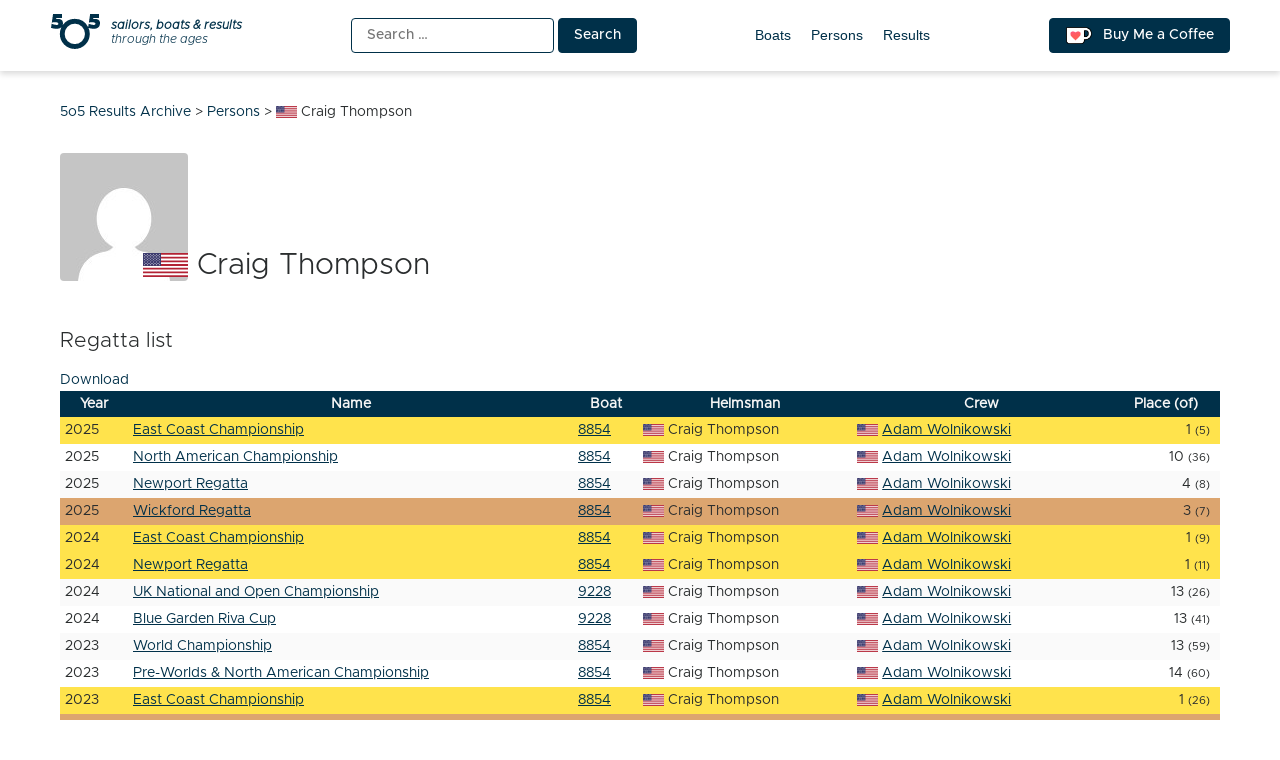

--- FILE ---
content_type: text/html; charset=UTF-8
request_url: https://5o5.iworks.pl/fleet-person/craig-thompson/
body_size: 9493
content:
<!doctype html>
<html lang="en-US" itemscope itemtype="https://schema.org/WebSite">
<head>
	<meta charset="UTF-8">
	<meta name="viewport" content="width=device-width, initial-scale=1">
	<link rel="profile" href="https://gmpg.org/xfn/11">
	
<!-- a4you (0.0.1) -->
<!-- Google tag (gtag.js) -->
<script async src="https://www.googletagmanager.com/gtag/js?id=G-8JBM6K8S68"></script>
<script>
window.dataLayer = window.dataLayer || [];
function gtag(){dataLayer.push(arguments);}
gtag('js', new Date());
gtag('config', 'G-8JBM6K8S68');
</script>
        <script>
        function add_google_fom() {
        var element =  document.getElementById('google-form');
        
        var para = document.createElement("iframe");


        para.setAttribute( 'src', 'https://docs.google.com/forms/d/e/1FAIpQLScRA6VKqiRSmhqHezZSFPGZjeo3ZkiKYHKq361XvP5bCgpkbA/viewform?embedded=true&hl=en&lr=lang_en&entry.198303767=USA&entry.162189295=Craig Thompson' );
        para.setAttribute( 'height', 1200 );
para.setAttribute( 'width', 640 );
para.setAttribute( 'frameborder', 0 );
para.setAttribute( 'marginheight', 0 );
para.setAttribute( 'marginwidth', 0 );


        var node = document.createTextNode("loading....");
        para.appendChild(node);

        element.appendChild(para);
        document.getElementById( 'google-form-button' ).remove();
    }
    </script>
        <script>
        function add_google_fom() {
        var element =  document.getElementById('google-form');
        
        var para = document.createElement("iframe");


        para.setAttribute( 'src', 'https://docs.google.com/forms/d/e/1FAIpQLScRA6VKqiRSmhqHezZSFPGZjeo3ZkiKYHKq361XvP5bCgpkbA/viewform?embedded=true&hl=en&lr=lang_en&entry.198303767=USA&entry.162189295=Craig Thompson' );
        para.setAttribute( 'height', 1200 );
para.setAttribute( 'width', 640 );
para.setAttribute( 'frameborder', 0 );
para.setAttribute( 'marginheight', 0 );
para.setAttribute( 'marginwidth', 0 );


        var node = document.createTextNode("loading....");
        para.appendChild(node);

        element.appendChild(para);
        document.getElementById( 'google-form-button' ).remove();
    }
    </script>

<!-- Simple SEO Improvements - 2.3.1 -->
<meta property="og:image" content="https://5o5.iworks.pl/wp-content/uploads/2022/01/int-5o5-archive-transparent.png">
<meta property="og:image:width" content="1024">
<meta property="og:image:height" content="1024">
<meta property="og:image:mime" content="image/png">
<meta property="fb:app_id" content="742592787622421">
<meta property="twitter:site" content="@int5o5Archive">
<meta name="description" content="Regatta listDownloadYearNameBoatHelmsmanCrewPlace (of)2025East Coast Championship8854Craig ThompsonAdam Wolnikowski1 (5)2025North American Championship8854Craig ThompsonAdam Wolnikowski10 (36)2025Newport Regatta8854Craig ThompsonAdam Wolnikowski4 (8)2025Wickford Regatta8854Craig ThompsonAdam Wolnikowski3 (7)2024East Coast Championship8854Craig ThompsonAdam Wolnikowski1 (9)2024Newport Regatta8854Craig ThompsonAdam Wolnikowski1 (11)2024UK National and Open Championship9228Craig ThompsonAdam Wolnikowski13 (26)2024Blue Garden Riva Cup9228Craig ThompsonAdam Wolnikowski13 (41)2023World Championship8854Craig ThompsonAdam Wolnikowski13 (59)2023Pre-Worlds &amp; North American Championship8854Craig ThompsonAdam Wolnikowski14 (60)2023East Coast [&hellip;]">
<script type="application/ld+json" id="simple-seo-improvements-json-ld">
{"@context":"https://schema.org","@graph":[{"@type":"BreadcrumbList","@id":"https://5o5.iworks.pl/#breadcrumb","itemListElement":[{"@type":"ListItem","position":1,"name":"Home Page","item":"https://5o5.iworks.pl"},{"@type":"ListItem","name":"Persons","item":"https://5o5.iworks.pl/fleet-persons/","position":2},{"@type":"ListItem","name":"Craig Thompson","position":3}]},{"@type":"Person","name":"Craig Thompson","nationality":"United States of America"}]}
</script>

<!-- /Simple SEO Improvements -->
        <script>
        function add_google_fom() {
        var element =  document.getElementById('google-form');
        
        var para = document.createElement("iframe");


        para.setAttribute( 'src', 'https://docs.google.com/forms/d/e/1FAIpQLScRA6VKqiRSmhqHezZSFPGZjeo3ZkiKYHKq361XvP5bCgpkbA/viewform?embedded=true&hl=en&lr=lang_en&entry.198303767=USA&entry.162189295=Craig Thompson' );
        para.setAttribute( 'height', 1200 );
para.setAttribute( 'width', 640 );
para.setAttribute( 'frameborder', 0 );
para.setAttribute( 'marginheight', 0 );
para.setAttribute( 'marginwidth', 0 );


        var node = document.createTextNode("loading....");
        para.appendChild(node);

        element.appendChild(para);
        document.getElementById( 'google-form-button' ).remove();
    }
    </script>
<title>Craig Thompson &#8211; 5o5 Results Archive</title>
<meta name='robots' content='max-image-preview:large' />
<link rel="alternate" type="application/rss+xml" title="5o5 Results Archive &raquo; Feed" href="https://5o5.iworks.pl/feed/" />
<link rel="alternate" type="application/rss+xml" title="5o5 Results Archive &raquo; Comments Feed" href="https://5o5.iworks.pl/comments/feed/" />
<link rel="alternate" title="oEmbed (JSON)" type="application/json+oembed" href="https://5o5.iworks.pl/wp-json/oembed/1.0/embed?url=https%3A%2F%2F5o5.iworks.pl%2Ffleet-person%2Fcraig-thompson%2F" />
<link rel="alternate" title="oEmbed (XML)" type="text/xml+oembed" href="https://5o5.iworks.pl/wp-json/oembed/1.0/embed?url=https%3A%2F%2F5o5.iworks.pl%2Ffleet-person%2Fcraig-thompson%2F&#038;format=xml" />
<style id='wp-img-auto-sizes-contain-inline-css'>
img:is([sizes=auto i],[sizes^="auto," i]){contain-intrinsic-size:3000px 1500px}
/*# sourceURL=wp-img-auto-sizes-contain-inline-css */
</style>
<link rel='stylesheet' id='menu-icons-extra-css' href='https://5o5.iworks.pl/wp-content/plugins/menu-icons/css/extra.min.css?ver=0.13.20' media='all' />
<style id='classic-theme-styles-inline-css'>
/*! This file is auto-generated */
.wp-block-button__link{color:#fff;background-color:#32373c;border-radius:9999px;box-shadow:none;text-decoration:none;padding:calc(.667em + 2px) calc(1.333em + 2px);font-size:1.125em}.wp-block-file__button{background:#32373c;color:#fff;text-decoration:none}
/*# sourceURL=/wp-includes/css/classic-themes.min.css */
</style>
<link rel='stylesheet' id='iworks_fleet_frontend-css' href='https://5o5.iworks.pl/wp-content/plugins/fleet/assets/styles/fleet.css?ver=2.6.0' media='all' />
<link rel='stylesheet' id='5o5-results-archive-css' href='https://5o5.iworks.pl/wp-content/themes/5o5-results-archive/style.css?ver=1.1.1.1760732039667' media='all' />

<!-- OG: 3.3.8 -->        <script>
        function add_google_fom() {
        var element =  document.getElementById('google-form');
        
        var para = document.createElement("iframe");


        para.setAttribute( 'src', 'https://docs.google.com/forms/d/e/1FAIpQLScRA6VKqiRSmhqHezZSFPGZjeo3ZkiKYHKq361XvP5bCgpkbA/viewform?embedded=true&hl=en&lr=lang_en&entry.198303767=USA&entry.162189295=Craig Thompson' );
        para.setAttribute( 'height', 1200 );
para.setAttribute( 'width', 640 );
para.setAttribute( 'frameborder', 0 );
para.setAttribute( 'marginheight', 0 );
para.setAttribute( 'marginwidth', 0 );


        var node = document.createTextNode("loading....");
        para.appendChild(node);

        element.appendChild(para);
        document.getElementById( 'google-form-button' ).remove();
    }
    </script>
        <script>
        function add_google_fom() {
        var element =  document.getElementById('google-form');
        
        var para = document.createElement("iframe");


        para.setAttribute( 'src', 'https://docs.google.com/forms/d/e/1FAIpQLScRA6VKqiRSmhqHezZSFPGZjeo3ZkiKYHKq361XvP5bCgpkbA/viewform?embedded=true&hl=en&lr=lang_en&entry.198303767=USA&entry.162189295=Craig Thompson' );
        para.setAttribute( 'height', 1200 );
para.setAttribute( 'width', 640 );
para.setAttribute( 'frameborder', 0 );
para.setAttribute( 'marginheight', 0 );
para.setAttribute( 'marginwidth', 0 );


        var node = document.createTextNode("loading....");
        para.appendChild(node);

        element.appendChild(para);
        document.getElementById( 'google-form-button' ).remove();
    }
    </script>

<meta property="og:image" content="https://gravatar.com/avatar/8bacf4b792ded873ae6346e39937783c?s=512&amp;d=mm&amp;r=g"><meta property="og:image:width" content="1024"><meta property="og:image:height" content="1024"><meta property="og:image:mime" content="image/png"><meta property="og:description" content="Craig Thompson"><meta property="og:type" content="article"><meta property="og:locale" content="en_US"><meta property="og:site_name" content="5o5 Results Archive"><meta property="og:title" content="Craig Thompson"><meta property="og:url" content="https://5o5.iworks.pl/fleet-person/craig-thompson/"><meta property="og:updated_time" content="2026-01-13T14:54:28+01:00">
<meta property="article:published_time" content="2026-01-13T13:54:28+00:00"><meta property="article:modified_time" content="2026-01-13T13:54:28+00:00">
<meta property="twitter:partner" content="ogwp"><meta property="twitter:card" content="summary_large_image"><meta property="twitter:image" content="https://5o5.iworks.pl/wp-content/uploads/2022/01/int-5o5-archive-white.png"><meta property="twitter:title" content="Craig Thompson"><meta property="twitter:description" content="Craig Thompson"><meta property="twitter:url" content="https://5o5.iworks.pl/fleet-person/craig-thompson/"><meta property="twitter:label1" content="Reading time"><meta property="twitter:data1" content="Less than a minute"><meta property="twitter:label1" content="Nation"><meta property="twitter:data1" content="USA">
<meta itemprop="image" content="https://5o5.iworks.pl/wp-content/uploads/2022/01/int-5o5-archive-white.png"><meta itemprop="name" content="Craig Thompson"><meta itemprop="description" content="Craig Thompson"><meta itemprop="datePublished" content="2026-01-13"><meta itemprop="dateModified" content="2026-01-13T13:54:28+00:00">

<!-- /OG -->

<link rel="https://api.w.org/" href="https://5o5.iworks.pl/wp-json/" /><link rel="canonical" href="https://5o5.iworks.pl/fleet-person/craig-thompson/" />
<link rel='shortlink' href='https://5o5.iworks.pl/?p=605409' />
<style id="frontend-inline-css">body.logged-in .boat_id .no-boat { background-color: #ffd700; }</style>
    <style>
#google-form { text-align: center; }
#google-form iframe { margin: 0 auto; width: 100% }
</style>

		<link rel="search" type="application/opensearchdescription+xml" title="5o5 Results Archive" href="https://5o5.iworks.pl/opensearch.xml" />
		<link rel="sitemap" type="application/xml" title="Sitemap" href="/wp-sitemap.xml" />
<link rel="icon" href="https://5o5.iworks.pl/wp-content/themes/5o5-results-archive/assets/images/icons/favicon/apple-icon.png" sizes="32x32" />
<link rel="icon" href="https://5o5.iworks.pl/wp-content/themes/5o5-results-archive/assets/images/icons/favicon/apple-icon.png" sizes="192x192" />
<link rel="apple-touch-icon" href="https://5o5.iworks.pl/wp-content/themes/5o5-results-archive/assets/images/icons/favicon/apple-icon.png" />
<meta name="msapplication-TileImage" content="https://5o5.iworks.pl/wp-content/themes/5o5-results-archive/assets/images/icons/favicon/apple-icon.png" />
<!-- iWorks PWA 1.7.8 -->
<link rel="manifest" href="/manifest.json">
<link rel="prefetch" href="/manifest.json">
<meta name="theme-color" content="#003049">
<meta name="msapplication-config" content="/ieconfig.xml">
<meta name="application-name" content="5O5 Results Archive">
<meta name="msapplication-tooltip" content="Sailors, boats &amp; results through the ages. One place with all-time 5O5 class results.">
<meta name="msapplication-starturl" content="https://5o5.iworks.pl">
<meta name="msapplication-navbutton-color" content="#003049">
<meta name="msapplication-TileImage" content="/wp-content/uploads/2022/01/int-5o5-archive-white.png">
<meta name="msapplication-TileColor" content="#003049">
<meta name="msapplication-square310x310logo" content="/wp-content/uploads/pwa/icon-pwa-310.png?v=66655">
<meta name="msapplication-square150x150logo" content="/wp-content/uploads/pwa/icon-pwa-150.png?v=66655">
<meta name="msapplication-square70x70logo" content="/wp-content/uploads/pwa/icon-pwa-70.png?v=66655">
<meta name="mobile-web-app-capable" content="yes">
<meta name="apple-mobile-web-app-title" content="5O5 Results">
<meta name="apple-mobile-web-app-status-bar-style" content="default">
<link rel="apple-touch-icon" href="/wp-content/uploads/pwa/apple-touch-icon-180.png?v=1643107911">
<link rel="apple-touch-icon" sizes="167x167" href="/wp-content/uploads/pwa/apple-touch-icon-167.png?v=1643107911">
<link rel="apple-touch-icon" sizes="152x152" href="/wp-content/uploads/pwa/apple-touch-icon-152.png?v=1643107911">
<link rel="apple-touch-icon" sizes="120x120" href="/wp-content/uploads/pwa/apple-touch-icon-120.png?v=1643107911">
<link rel="apple-touch-icon" sizes="114x114" href="/wp-content/uploads/pwa/apple-touch-icon-114.png?v=1643107911">
<link rel="apple-touch-icon" sizes="76x76" href="/wp-content/uploads/pwa/apple-touch-icon-76.png?v=1643107911">
<link rel="apple-touch-icon" sizes="72x72" href="/wp-content/uploads/pwa/apple-touch-icon-72.png?v=1643107911">
<link rel="apple-touch-icon" sizes="57x57" href="/wp-content/uploads/pwa/apple-touch-icon-57.png?v=1643107911">
<meta name="format-detection" content="telephone=no" />
<style id='global-styles-inline-css'>
:root{--wp--preset--aspect-ratio--square: 1;--wp--preset--aspect-ratio--4-3: 4/3;--wp--preset--aspect-ratio--3-4: 3/4;--wp--preset--aspect-ratio--3-2: 3/2;--wp--preset--aspect-ratio--2-3: 2/3;--wp--preset--aspect-ratio--16-9: 16/9;--wp--preset--aspect-ratio--9-16: 9/16;--wp--preset--color--black: #000000;--wp--preset--color--cyan-bluish-gray: #abb8c3;--wp--preset--color--white: #ffffff;--wp--preset--color--pale-pink: #f78da7;--wp--preset--color--vivid-red: #cf2e2e;--wp--preset--color--luminous-vivid-orange: #ff6900;--wp--preset--color--luminous-vivid-amber: #fcb900;--wp--preset--color--light-green-cyan: #7bdcb5;--wp--preset--color--vivid-green-cyan: #00d084;--wp--preset--color--pale-cyan-blue: #8ed1fc;--wp--preset--color--vivid-cyan-blue: #0693e3;--wp--preset--color--vivid-purple: #9b51e0;--wp--preset--gradient--vivid-cyan-blue-to-vivid-purple: linear-gradient(135deg,rgb(6,147,227) 0%,rgb(155,81,224) 100%);--wp--preset--gradient--light-green-cyan-to-vivid-green-cyan: linear-gradient(135deg,rgb(122,220,180) 0%,rgb(0,208,130) 100%);--wp--preset--gradient--luminous-vivid-amber-to-luminous-vivid-orange: linear-gradient(135deg,rgb(252,185,0) 0%,rgb(255,105,0) 100%);--wp--preset--gradient--luminous-vivid-orange-to-vivid-red: linear-gradient(135deg,rgb(255,105,0) 0%,rgb(207,46,46) 100%);--wp--preset--gradient--very-light-gray-to-cyan-bluish-gray: linear-gradient(135deg,rgb(238,238,238) 0%,rgb(169,184,195) 100%);--wp--preset--gradient--cool-to-warm-spectrum: linear-gradient(135deg,rgb(74,234,220) 0%,rgb(151,120,209) 20%,rgb(207,42,186) 40%,rgb(238,44,130) 60%,rgb(251,105,98) 80%,rgb(254,248,76) 100%);--wp--preset--gradient--blush-light-purple: linear-gradient(135deg,rgb(255,206,236) 0%,rgb(152,150,240) 100%);--wp--preset--gradient--blush-bordeaux: linear-gradient(135deg,rgb(254,205,165) 0%,rgb(254,45,45) 50%,rgb(107,0,62) 100%);--wp--preset--gradient--luminous-dusk: linear-gradient(135deg,rgb(255,203,112) 0%,rgb(199,81,192) 50%,rgb(65,88,208) 100%);--wp--preset--gradient--pale-ocean: linear-gradient(135deg,rgb(255,245,203) 0%,rgb(182,227,212) 50%,rgb(51,167,181) 100%);--wp--preset--gradient--electric-grass: linear-gradient(135deg,rgb(202,248,128) 0%,rgb(113,206,126) 100%);--wp--preset--gradient--midnight: linear-gradient(135deg,rgb(2,3,129) 0%,rgb(40,116,252) 100%);--wp--preset--font-size--small: 13px;--wp--preset--font-size--medium: 20px;--wp--preset--font-size--large: 36px;--wp--preset--font-size--x-large: 42px;--wp--preset--spacing--20: 0.44rem;--wp--preset--spacing--30: 0.67rem;--wp--preset--spacing--40: 1rem;--wp--preset--spacing--50: 1.5rem;--wp--preset--spacing--60: 2.25rem;--wp--preset--spacing--70: 3.38rem;--wp--preset--spacing--80: 5.06rem;--wp--preset--shadow--natural: 6px 6px 9px rgba(0, 0, 0, 0.2);--wp--preset--shadow--deep: 12px 12px 50px rgba(0, 0, 0, 0.4);--wp--preset--shadow--sharp: 6px 6px 0px rgba(0, 0, 0, 0.2);--wp--preset--shadow--outlined: 6px 6px 0px -3px rgb(255, 255, 255), 6px 6px rgb(0, 0, 0);--wp--preset--shadow--crisp: 6px 6px 0px rgb(0, 0, 0);}:where(.is-layout-flex){gap: 0.5em;}:where(.is-layout-grid){gap: 0.5em;}body .is-layout-flex{display: flex;}.is-layout-flex{flex-wrap: wrap;align-items: center;}.is-layout-flex > :is(*, div){margin: 0;}body .is-layout-grid{display: grid;}.is-layout-grid > :is(*, div){margin: 0;}:where(.wp-block-columns.is-layout-flex){gap: 2em;}:where(.wp-block-columns.is-layout-grid){gap: 2em;}:where(.wp-block-post-template.is-layout-flex){gap: 1.25em;}:where(.wp-block-post-template.is-layout-grid){gap: 1.25em;}.has-black-color{color: var(--wp--preset--color--black) !important;}.has-cyan-bluish-gray-color{color: var(--wp--preset--color--cyan-bluish-gray) !important;}.has-white-color{color: var(--wp--preset--color--white) !important;}.has-pale-pink-color{color: var(--wp--preset--color--pale-pink) !important;}.has-vivid-red-color{color: var(--wp--preset--color--vivid-red) !important;}.has-luminous-vivid-orange-color{color: var(--wp--preset--color--luminous-vivid-orange) !important;}.has-luminous-vivid-amber-color{color: var(--wp--preset--color--luminous-vivid-amber) !important;}.has-light-green-cyan-color{color: var(--wp--preset--color--light-green-cyan) !important;}.has-vivid-green-cyan-color{color: var(--wp--preset--color--vivid-green-cyan) !important;}.has-pale-cyan-blue-color{color: var(--wp--preset--color--pale-cyan-blue) !important;}.has-vivid-cyan-blue-color{color: var(--wp--preset--color--vivid-cyan-blue) !important;}.has-vivid-purple-color{color: var(--wp--preset--color--vivid-purple) !important;}.has-black-background-color{background-color: var(--wp--preset--color--black) !important;}.has-cyan-bluish-gray-background-color{background-color: var(--wp--preset--color--cyan-bluish-gray) !important;}.has-white-background-color{background-color: var(--wp--preset--color--white) !important;}.has-pale-pink-background-color{background-color: var(--wp--preset--color--pale-pink) !important;}.has-vivid-red-background-color{background-color: var(--wp--preset--color--vivid-red) !important;}.has-luminous-vivid-orange-background-color{background-color: var(--wp--preset--color--luminous-vivid-orange) !important;}.has-luminous-vivid-amber-background-color{background-color: var(--wp--preset--color--luminous-vivid-amber) !important;}.has-light-green-cyan-background-color{background-color: var(--wp--preset--color--light-green-cyan) !important;}.has-vivid-green-cyan-background-color{background-color: var(--wp--preset--color--vivid-green-cyan) !important;}.has-pale-cyan-blue-background-color{background-color: var(--wp--preset--color--pale-cyan-blue) !important;}.has-vivid-cyan-blue-background-color{background-color: var(--wp--preset--color--vivid-cyan-blue) !important;}.has-vivid-purple-background-color{background-color: var(--wp--preset--color--vivid-purple) !important;}.has-black-border-color{border-color: var(--wp--preset--color--black) !important;}.has-cyan-bluish-gray-border-color{border-color: var(--wp--preset--color--cyan-bluish-gray) !important;}.has-white-border-color{border-color: var(--wp--preset--color--white) !important;}.has-pale-pink-border-color{border-color: var(--wp--preset--color--pale-pink) !important;}.has-vivid-red-border-color{border-color: var(--wp--preset--color--vivid-red) !important;}.has-luminous-vivid-orange-border-color{border-color: var(--wp--preset--color--luminous-vivid-orange) !important;}.has-luminous-vivid-amber-border-color{border-color: var(--wp--preset--color--luminous-vivid-amber) !important;}.has-light-green-cyan-border-color{border-color: var(--wp--preset--color--light-green-cyan) !important;}.has-vivid-green-cyan-border-color{border-color: var(--wp--preset--color--vivid-green-cyan) !important;}.has-pale-cyan-blue-border-color{border-color: var(--wp--preset--color--pale-cyan-blue) !important;}.has-vivid-cyan-blue-border-color{border-color: var(--wp--preset--color--vivid-cyan-blue) !important;}.has-vivid-purple-border-color{border-color: var(--wp--preset--color--vivid-purple) !important;}.has-vivid-cyan-blue-to-vivid-purple-gradient-background{background: var(--wp--preset--gradient--vivid-cyan-blue-to-vivid-purple) !important;}.has-light-green-cyan-to-vivid-green-cyan-gradient-background{background: var(--wp--preset--gradient--light-green-cyan-to-vivid-green-cyan) !important;}.has-luminous-vivid-amber-to-luminous-vivid-orange-gradient-background{background: var(--wp--preset--gradient--luminous-vivid-amber-to-luminous-vivid-orange) !important;}.has-luminous-vivid-orange-to-vivid-red-gradient-background{background: var(--wp--preset--gradient--luminous-vivid-orange-to-vivid-red) !important;}.has-very-light-gray-to-cyan-bluish-gray-gradient-background{background: var(--wp--preset--gradient--very-light-gray-to-cyan-bluish-gray) !important;}.has-cool-to-warm-spectrum-gradient-background{background: var(--wp--preset--gradient--cool-to-warm-spectrum) !important;}.has-blush-light-purple-gradient-background{background: var(--wp--preset--gradient--blush-light-purple) !important;}.has-blush-bordeaux-gradient-background{background: var(--wp--preset--gradient--blush-bordeaux) !important;}.has-luminous-dusk-gradient-background{background: var(--wp--preset--gradient--luminous-dusk) !important;}.has-pale-ocean-gradient-background{background: var(--wp--preset--gradient--pale-ocean) !important;}.has-electric-grass-gradient-background{background: var(--wp--preset--gradient--electric-grass) !important;}.has-midnight-gradient-background{background: var(--wp--preset--gradient--midnight) !important;}.has-small-font-size{font-size: var(--wp--preset--font-size--small) !important;}.has-medium-font-size{font-size: var(--wp--preset--font-size--medium) !important;}.has-large-font-size{font-size: var(--wp--preset--font-size--large) !important;}.has-x-large-font-size{font-size: var(--wp--preset--font-size--x-large) !important;}
/*# sourceURL=global-styles-inline-css */
</style>
</head>

<body class="wp-singular iworks_fleet_person-template-default single single-iworks_fleet_person postid-605409 wp-theme-5o5-results-archive">
<div id="page" class="site">
	<a class="skip-link screen-reader-text" href="#primary">Skip to content</a>
<header id="masthead" class="site-header">
	<div class="site-header-one-container">
		<div class="site-header-one">
<p class="site-branding">
			<a href="https://5o5.iworks.pl/" rel="home"><span class="site-title">5o5 Results Archive</span>
<span class="site-description">
	<span>
		<strong>sailors, boats &amp; results</strong>
		<span>through the ages</span>
	</span>
</span>
			</a></p>
			<div class="search"><form role="search" method="get" class="search-form" action="https://5o5.iworks.pl/">
				<label>
					<span class="screen-reader-text">Search for:</span>
					<input type="search" class="search-field" placeholder="Search &hellip;" value="" name="s" />
				</label>
				<input type="submit" class="search-submit" value="Search" />
			</form></div>
			<nav id="site-navigation">
				<button class="menu-toggle" aria-controls="primary-menu" aria-expanded="false">Primary Menu</button>
				<div id="primary-menu">
<ul id="menu-main-menu" class="primary-menu"><li id="menu-item-10761" class="menu-item menu-item-type-post_type_archive menu-item-object-iworks_fleet_boat menu-item-10761"><a href="https://5o5.iworks.pl/fleet-boats/">Boats</a></li>
<li id="menu-item-10762" class="menu-item menu-item-type-post_type_archive menu-item-object-iworks_fleet_person menu-item-10762"><a href="https://5o5.iworks.pl/fleet-persons/">Persons</a></li>
<li id="menu-item-21554" class="menu-item menu-item-type-post_type_archive menu-item-object-iworks_fleet_result menu-item-21554"><a href="https://5o5.iworks.pl/results/">Results</a></li>
</ul>				</div>
			</nav>
			<a href="https://ko-fi.com/L4L54XNFS" title="Support me on ko-fi.com" class="button kofi-button" target="_blank"> <span class="kofitext">Buy Me a Coffee</span></a>
		</div>
	</div>
</header>

<div class="content-wrapper">
	<main id="primary" class="site-main">
		<div class="breadcrumbs" typeof="BreadcrumbList" vocab="https://schema.org/"><span property="itemListElement" typeof="ListItem"><a property="item" typeof="WebPage" title="Go to 5o5 Results Archive." href="https://5o5.iworks.pl" class="home" ><span property="name">5o5 Results Archive</span></a><meta property="position" content="1"></span> &gt; <span property="itemListElement" typeof="ListItem"><a property="item" typeof="WebPage" title="Go to Persons." href="https://5o5.iworks.pl/fleet-persons/" class="archive post-iworks_fleet_person-archive" ><span property="name">Persons</span></a><meta property="position" content="2"></span> &gt; <span property="itemListElement" typeof="ListItem"><span property="name" class="post post-iworks_fleet_person current-item"><span class="flag flag-usa">Craig Thompson</span></span><meta property="url" content="https://5o5.iworks.pl/fleet-person/craig-thompson/"><meta property="position" content="3"></span></div><article id="post-605409" class="post-605409 iworks_fleet_person type-iworks_fleet_person status-publish hentry">
	<header class="entry-header">
<h1 class="entry-title entry-title-gravatar"><img src="https://gravatar.com/avatar/8bacf4b792ded873ae6346e39937783c?s=128&d=mm&r=g" class="avatar avatar-128 photo" width="128" height="128" loading="lazy" decoding="async" /><span class="flag flag-usa">Craig Thompson</span></h1>	</header><!-- .entry-header -->
	<div class="entry-content">        <script>
        function add_google_fom() {
        var element =  document.getElementById('google-form');
        
        var para = document.createElement("iframe");


        para.setAttribute( 'src', 'https://docs.google.com/forms/d/e/1FAIpQLScRA6VKqiRSmhqHezZSFPGZjeo3ZkiKYHKq361XvP5bCgpkbA/viewform?embedded=true&hl=en&lr=lang_en&entry.198303767=USA&entry.162189295=Craig Thompson' );
        para.setAttribute( 'height', 1200 );
para.setAttribute( 'width', 640 );
para.setAttribute( 'frameborder', 0 );
para.setAttribute( 'marginheight', 0 );
para.setAttribute( 'marginwidth', 0 );


        var node = document.createTextNode("loading....");
        para.appendChild(node);

        element.appendChild(para);
        document.getElementById( 'google-form-button' ).remove();
    }
    </script>
<div class="iworks-fleet-regatta-list"><h2>Regatta list</h2><div class="fleet-results-get"><a href="/fleet-person/craig-thompson/?id=605409&type=person&fleet=download&format=csv&_wpnonce=3741ae1522" rel="alternate nofollow" class="fleet-results-csv">Download</a></div><table class="fleet-results"><thead><tr><th class="year">Year</th><th class="name">Name</th><th class="boat">Boat</th><th class="helmsman">Helmsman</th><th class="crew">Crew</th><th class="place">Place (of)</th></tr></thead><tbody><tr class="fleet-place-row fleet-place-1 fleet-place-medal" id="fleet-regatta-615421"><td class="year" title="19 September 2025 - 21 September 2025">2025</td><td class="name"><a href="https://5o5.iworks.pl/result/2025-09-east-coast-championship/">East Coast Championship</a></td><td class="boat"><a href="https://5o5.iworks.pl/fleet-boat/8854/">8854</a></td><td class="helmsman current"><span class="flag flag-usa">Craig Thompson</span></td><td class="crew"><a href="https://5o5.iworks.pl/fleet-person/adam-wolnikowski/"><span class="flag flag-usa">Adam Wolnikowski</span></a></td><td class="place">1 <small>(5)</small></td></tr><tr class="fleet-place-row fleet-place-10" id="fleet-regatta-615415"><td class="year" title="20 August 2025 - 24 August 2025">2025</td><td class="name"><a href="https://5o5.iworks.pl/result/2025-08-north-american-championship/">North American Championship</a></td><td class="boat"><a href="https://5o5.iworks.pl/fleet-boat/8854/">8854</a></td><td class="helmsman current"><span class="flag flag-usa">Craig Thompson</span></td><td class="crew"><a href="https://5o5.iworks.pl/fleet-person/adam-wolnikowski/"><span class="flag flag-usa">Adam Wolnikowski</span></a></td><td class="place">10 <small>(36)</small></td></tr><tr class="fleet-place-row fleet-place-4" id="fleet-regatta-615408"><td class="year" title="12 July 2025 - 13 July 2025">2025</td><td class="name"><a href="https://5o5.iworks.pl/result/2025-07-newport-regatta/">Newport Regatta</a></td><td class="boat"><a href="https://5o5.iworks.pl/fleet-boat/8854/">8854</a></td><td class="helmsman current"><span class="flag flag-usa">Craig Thompson</span></td><td class="crew"><a href="https://5o5.iworks.pl/fleet-person/adam-wolnikowski/"><span class="flag flag-usa">Adam Wolnikowski</span></a></td><td class="place">4 <small>(8)</small></td></tr><tr class="fleet-place-row fleet-place-3 fleet-place-medal" id="fleet-regatta-615396"><td class="year" title="7 June 2025 - 8 June 2025">2025</td><td class="name"><a href="https://5o5.iworks.pl/result/2025-06-wickford-regatta/">Wickford Regatta</a></td><td class="boat"><a href="https://5o5.iworks.pl/fleet-boat/8854/">8854</a></td><td class="helmsman current"><span class="flag flag-usa">Craig Thompson</span></td><td class="crew"><a href="https://5o5.iworks.pl/fleet-person/adam-wolnikowski/"><span class="flag flag-usa">Adam Wolnikowski</span></a></td><td class="place">3 <small>(7)</small></td></tr><tr class="fleet-place-row fleet-place-1 fleet-place-medal" id="fleet-regatta-615362"><td class="year" title="20 September 2024 - 22 September 2024">2024</td><td class="name"><a href="https://5o5.iworks.pl/result/2024-09-east-coast-championship/">East Coast Championship</a></td><td class="boat"><a href="https://5o5.iworks.pl/fleet-boat/8854/">8854</a></td><td class="helmsman current"><span class="flag flag-usa">Craig Thompson</span></td><td class="crew"><a href="https://5o5.iworks.pl/fleet-person/adam-wolnikowski/"><span class="flag flag-usa">Adam Wolnikowski</span></a></td><td class="place">1 <small>(9)</small></td></tr><tr class="fleet-place-row fleet-place-1 fleet-place-medal" id="fleet-regatta-615349"><td class="year" title="13 July 2024 - 13 July 2024">2024</td><td class="name"><a href="https://5o5.iworks.pl/result/2024-07-newport-regatta/">Newport Regatta</a></td><td class="boat"><a href="https://5o5.iworks.pl/fleet-boat/8854/">8854</a></td><td class="helmsman current"><span class="flag flag-usa">Craig Thompson</span></td><td class="crew"><a href="https://5o5.iworks.pl/fleet-person/adam-wolnikowski/"><span class="flag flag-usa">Adam Wolnikowski</span></a></td><td class="place">1 <small>(11)</small></td></tr><tr class="fleet-place-row fleet-place-13" id="fleet-regatta-615334"><td class="year" title="6 June 2024 - 9 June 2024">2024</td><td class="name"><a href="https://5o5.iworks.pl/result/2024-06-uk-national-and-open-championship/">UK National and Open Championship</a></td><td class="boat"><a href="https://5o5.iworks.pl/fleet-boat/9228/">9228</a></td><td class="helmsman current"><span class="flag flag-usa">Craig Thompson</span></td><td class="crew"><a href="https://5o5.iworks.pl/fleet-person/adam-wolnikowski/"><span class="flag flag-usa">Adam Wolnikowski</span></a></td><td class="place">13 <small>(26)</small></td></tr><tr class="fleet-place-row fleet-place-13" id="fleet-regatta-615333"><td class="year" title="30 May 2024 - 1 June 2024">2024</td><td class="name"><a href="https://5o5.iworks.pl/result/2024-05-blue-garden-riva-cup/">Blue Garden Riva Cup</a></td><td class="boat"><a href="https://5o5.iworks.pl/fleet-boat/9228/">9228</a></td><td class="helmsman current"><span class="flag flag-usa">Craig Thompson</span></td><td class="crew"><a href="https://5o5.iworks.pl/fleet-person/adam-wolnikowski/"><span class="flag flag-usa">Adam Wolnikowski</span></a></td><td class="place">13 <small>(41)</small></td></tr><tr class="fleet-place-row fleet-place-13" id="fleet-regatta-615309"><td class="year" title="24 September 2023 - 2 October 2023">2023</td><td class="name"><a href="https://5o5.iworks.pl/result/2023-09-world-championship/">World Championship</a></td><td class="boat"><a href="https://5o5.iworks.pl/fleet-boat/8854/">8854</a></td><td class="helmsman current"><span class="flag flag-usa">Craig Thompson</span></td><td class="crew"><a href="https://5o5.iworks.pl/fleet-person/adam-wolnikowski/"><span class="flag flag-usa">Adam Wolnikowski</span></a></td><td class="place">13 <small>(59)</small></td></tr><tr class="fleet-place-row fleet-place-14" id="fleet-regatta-615307"><td class="year" title="23 September 2023 - 24 September 2023">2023</td><td class="name"><a href="https://5o5.iworks.pl/result/2023-09-pre-worlds-north-american-championship/">Pre-Worlds &amp; North American Championship</a></td><td class="boat"><a href="https://5o5.iworks.pl/fleet-boat/8854/">8854</a></td><td class="helmsman current"><span class="flag flag-usa">Craig Thompson</span></td><td class="crew"><a href="https://5o5.iworks.pl/fleet-person/adam-wolnikowski/"><span class="flag flag-usa">Adam Wolnikowski</span></a></td><td class="place">14 <small>(60)</small></td></tr><tr class="fleet-place-row fleet-place-1 fleet-place-medal" id="fleet-regatta-615297"><td class="year" title="25 August 2023 - 27 August 2023">2023</td><td class="name"><a href="https://5o5.iworks.pl/result/2023-08-east-coast-championship/">East Coast Championship</a></td><td class="boat"><a href="https://5o5.iworks.pl/fleet-boat/8854/">8854</a></td><td class="helmsman current"><span class="flag flag-usa">Craig Thompson</span></td><td class="crew"><a href="https://5o5.iworks.pl/fleet-person/adam-wolnikowski/"><span class="flag flag-usa">Adam Wolnikowski</span></a></td><td class="place">1 <small>(26)</small></td></tr><tr class="fleet-place-row fleet-place-3 fleet-place-medal" id="fleet-regatta-615285"><td class="year" title="8 July 2023 - 9 July 2023">2023</td><td class="name"><a href="https://5o5.iworks.pl/result/2023-07-newport-regatta/">Newport Regatta</a></td><td class="boat"><a href="https://5o5.iworks.pl/fleet-boat/8854/">8854</a></td><td class="helmsman current"><span class="flag flag-usa">Craig Thompson</span></td><td class="crew"><a href="https://5o5.iworks.pl/fleet-person/adam-wolnikowski/"><span class="flag flag-usa">Adam Wolnikowski</span></a></td><td class="place">3 <small>(11)</small></td></tr><tr class="fleet-place-row fleet-place-1 fleet-place-medal" id="fleet-regatta-615275"><td class="year" title="2 June 2023 - 4 June 2023">2023</td><td class="name"><a href="https://5o5.iworks.pl/result/2023-06-wickford-regatta/">Wickford Regatta</a></td><td class="boat"><a href="https://5o5.iworks.pl/fleet-boat/8854/">8854</a></td><td class="helmsman current"><span class="flag flag-usa">Craig Thompson</span></td><td class="crew"><a href="https://5o5.iworks.pl/fleet-person/adam-wolnikowski/"><span class="flag flag-usa">Adam Wolnikowski</span></a></td><td class="place">1 <small>(14)</small></td></tr><tr class="fleet-place-row fleet-place-64" id="fleet-regatta-615229"><td class="year" title="5 August 2022 - 6 August 2022">2022</td><td class="name"><a href="https://5o5.iworks.pl/result/2022-08-pre-worlds/">Pre-Worlds</a></td><td class="boat"><a href="https://5o5.iworks.pl/fleet-boat/9228/">9228</a></td><td class="helmsman current"><span class="flag flag-usa">Craig Thompson</span></td><td class="crew"><a href="https://5o5.iworks.pl/fleet-person/paddy-lewis/"><span class="flag flag-gbr">Paddy Lewis</span></a></td><td class="place">64 <small>(70)</small></td></tr><tr class="fleet-place-row fleet-place-50" id="fleet-regatta-615228"><td class="year" title="3 August 2022 - 13 August 2022">2022</td><td class="name"><a href="https://5o5.iworks.pl/result/2022-08-world-championship/">World Championship</a></td><td class="boat"><a href="https://5o5.iworks.pl/fleet-boat/9228/">9228</a></td><td class="helmsman current"><span class="flag flag-usa">Craig Thompson</span></td><td class="crew"><a href="https://5o5.iworks.pl/fleet-person/paddy-lewis/"><span class="flag flag-gbr">Paddy Lewis</span></a></td><td class="place">50 <small>(76)</small></td></tr><tr class="fleet-place-row fleet-place-1 fleet-place-medal" id="fleet-regatta-615216"><td class="year" title="11 June 2022 - 12 June 2022">2022</td><td class="name"><a href="https://5o5.iworks.pl/result/2022-06-wickford-regatta/">Wickford Regatta</a></td><td class="boat"><a href="https://5o5.iworks.pl/fleet-boat/8854/">8854</a></td><td class="helmsman current"><span class="flag flag-usa">Craig Thompson</span></td><td class="crew"><a href="https://5o5.iworks.pl/fleet-person/michael-curtin/"><span class="flag flag-usa">Michael Curtin</span></a></td><td class="place">1 <small>(9)</small></td></tr><tr class="fleet-place-row fleet-place-5" id="fleet-regatta-615195"><td class="year" title="17 February 2022 - 20 February 2022">2022</td><td class="name"><a href="https://5o5.iworks.pl/result/2022-02-north-american-championship/">North American Championship</a></td><td class="boat"><a href="https://5o5.iworks.pl/fleet-boat/8854/">8854</a></td><td class="helmsman current"><span class="flag flag-usa">Craig Thompson</span></td><td class="crew"><a href="https://5o5.iworks.pl/fleet-person/jb-turney/"><span class="flag flag-usa">JB Turney</span></a></td><td class="place">5 <small>(33)</small></td></tr><tr class="fleet-place-row fleet-place-24" id="fleet-regatta-615194"><td class="year" title="12 February 2022 - 13 February 2022">2022</td><td class="name"><a href="https://5o5.iworks.pl/result/2022-02-midwinters/">Midwinters</a></td><td class="boat"><a href="https://5o5.iworks.pl/fleet-boat/8854/">8854</a></td><td class="helmsman current"><span class="flag flag-usa">Craig Thompson</span></td><td class="crew"><a href="https://5o5.iworks.pl/fleet-person/jb-turney/"><span class="flag flag-usa">JB Turney</span></a></td><td class="place">24 <small>(26)</small></td></tr><tr class="fleet-place-row fleet-place-21" id="fleet-regatta-615179"><td class="year" title="30 September 2021 - 3 October 2021">2021</td><td class="name"><a href="https://5o5.iworks.pl/result/2021-09-north-american-championship/">North American Championship</a></td><td class="boat"><a href="https://5o5.iworks.pl/fleet-boat/8854/">8854</a></td><td class="helmsman current"><span class="flag flag-usa">Craig Thompson</span></td><td class="crew"><a href="https://5o5.iworks.pl/fleet-person/michael-curtin/"><span class="flag flag-usa">Michael Curtin</span></a></td><td class="place">21 <small>(31)</small></td></tr><tr class="fleet-place-row fleet-place-13" id="fleet-regatta-615095"><td class="year" title="6 September 2019 - 8 September 2019">2019</td><td class="name"><a href="https://5o5.iworks.pl/result/2019-09-hayling-island/">Hayling Island</a></td><td class="boat"><a href="https://5o5.iworks.pl/fleet-boat/8854/">8854</a></td><td class="helmsman current"><span class="flag flag-usa">Craig Thompson</span></td><td class="crew"><a href="https://5o5.iworks.pl/fleet-person/paddy-lewis/"><span class="flag flag-gbr">Paddy Lewis</span></a></td><td class="place">13 <small>(28)</small></td></tr><tr class="fleet-place-row fleet-place-6" id="fleet-regatta-615060"><td class="year" title="7 June 2019 - 9 June 2019">2019</td><td class="name"><a href="https://5o5.iworks.pl/result/2019-06-exhibition-regatta-barcelona/">Exhibition Regatta Barcelona</a></td><td class="boat"><a href="https://5o5.iworks.pl/fleet-boat/8854/">8854</a></td><td class="helmsman current"><span class="flag flag-usa">Craig Thompson</span></td><td class="crew"><a href="https://5o5.iworks.pl/fleet-person/paddy-lewis/"><span class="flag flag-gbr">Paddy Lewis</span></a></td><td class="place">6 <small>(10)</small></td></tr><tr class="fleet-place-row fleet-place-23" id="fleet-regatta-615059"><td class="year" title="30 May 2019 - 1 June 2019">2019</td><td class="name"><a href="https://5o5.iworks.pl/result/2019-05-riva-cup/">Riva del Garda</a></td><td class="boat"><a href="https://5o5.iworks.pl/fleet-boat/8854/">8854</a></td><td class="helmsman current"><span class="flag flag-usa">Craig Thompson</span></td><td class="crew"><a href="https://5o5.iworks.pl/fleet-person/paddy-lewis/"><span class="flag flag-gbr">Paddy Lewis</span></a></td><td class="place">23 <small>(51)</small></td></tr><tr class="fleet-place-row fleet-place-5" id="fleet-regatta-615051"><td class="year" title="30 March 2019 - 31 March 2019">2019</td><td class="name"><a href="https://5o5.iworks.pl/result/2019-03-whitstable-open/">Whitstable Open</a></td><td class="boat"><a href="https://5o5.iworks.pl/fleet-boat/9158/">9158</a></td><td class="helmsman current"><span class="flag flag-usa">Craig Thompson</span></td><td class="crew"><a href="https://5o5.iworks.pl/fleet-person/paddy-lewis/"><span class="flag flag-gbr">Paddy Lewis</span></a></td><td class="place">5 <small>(7)</small></td></tr><tr class="fleet-place-row fleet-place-6" id="fleet-regatta-615020"><td class="year" title="8 August 2018 - 13 August 2018">2018</td><td class="name"><a href="https://5o5.iworks.pl/result/2018-08-north-american-championship/">North American Championship</a></td><td class="boat"><a href="https://5o5.iworks.pl/fleet-boat/8854/">8854</a></td><td class="helmsman current"><span class="flag flag-usa">Craig Thompson</span></td><td class="crew"><a href="https://5o5.iworks.pl/fleet-person/matthew-woodworth/"><span class="flag flag-usa">Matthew Woodworth</span></a></td><td class="place">6 <small>(24)</small></td></tr><tr class="fleet-place-row fleet-place-8" id="fleet-regatta-614969"><td class="year" title="27 July 2017 - 30 July 2017">2017</td><td class="name"><a href="https://5o5.iworks.pl/result/2017-07-uk-national-championship/">UK National Championship</a></td><td class="boat"><a href="https://5o5.iworks.pl/fleet-boat/8854/">8854</a></td><td class="helmsman current"><span class="flag flag-usa">Craig Thompson</span></td><td class="crew"><a href="https://5o5.iworks.pl/fleet-person/jeffrey-nelson/"><span class="flag flag-usa">Jeffrey Nelson</span></a></td><td class="place">8 <small>(29)</small></td></tr><tr class="fleet-place-row fleet-place-4" id="fleet-regatta-614959"><td class="year" title="14 June 2017 - 18 June 2017">2017</td><td class="name"><a href="https://5o5.iworks.pl/result/2017-06-north-american-championship/">North American Championship</a></td><td class="boat"><a href="https://5o5.iworks.pl/fleet-boat/8854/">8854</a></td><td class="helmsman current"><span class="flag flag-usa">Craig Thompson</span></td><td class="crew"><a href="https://5o5.iworks.pl/fleet-person/michael-curtin/"><span class="flag flag-usa">Michael Curtin</span></a></td><td class="place">4 <small>(25)</small></td></tr><tr class="fleet-place-row fleet-place-8" id="fleet-regatta-614934"><td class="year" title="7 October 2016 - 9 October 2016">2016</td><td class="name"><a href="https://5o5.iworks.pl/result/2016-10-heineken-high-performance-dinghy-open/">Heineken High Performance Dinghy Open</a></td><td class="boat"><a href="https://5o5.iworks.pl/fleet-boat/9108/">9108</a></td><td class="helmsman current"><span class="flag flag-usa">Craig Thompson</span></td><td class="crew"></td><td class="place">8 <small>(11)</small></td></tr><tr class="fleet-place-row fleet-place-8" id="fleet-regatta-614935"><td class="year" title="7 October 2016 - 9 October 2016">2016</td><td class="name"><a href="https://5o5.iworks.pl/result/2016-10-region-one-championship/">Region One Championship</a></td><td class="boat"><a href="https://5o5.iworks.pl/fleet-boat/9108/">9108</a></td><td class="helmsman current"><span class="flag flag-usa">Craig Thompson</span></td><td class="crew"></td><td class="place">8 <small>(11)</small></td></tr><tr class="fleet-place-row fleet-place-13" id="fleet-regatta-614900"><td class="year" title="2 June 2016 - 5 June 2016">2016</td><td class="name"><a href="https://5o5.iworks.pl/result/2016-06-north-american-championship/">North American Championship</a></td><td class="boat"><a href="https://5o5.iworks.pl/fleet-boat/8854/">8854</a></td><td class="helmsman current"><span class="flag flag-usa">Craig Thompson</span></td><td class="crew"><a href="https://5o5.iworks.pl/fleet-person/michael-curtin/"><span class="flag flag-usa">Michael Curtin</span></a></td><td class="place">13 <small>(49)</small></td></tr><tr class="fleet-place-row fleet-place-7" id="fleet-regatta-614882"><td class="year" title="25 February 2016 - 28 February 2016">2016</td><td class="name"><a href="https://5o5.iworks.pl/result/2016-02-florida-midwinter/">Florida Midwinter</a></td><td class="boat"><a href="https://5o5.iworks.pl/fleet-boat/8854/">8854</a></td><td class="helmsman current"><span class="flag flag-usa">Craig Thompson</span></td><td class="crew"><a href="https://5o5.iworks.pl/fleet-person/michael-curtin/"><span class="flag flag-usa">Michael Curtin</span></a></td><td class="place">7 <small>(12)</small></td></tr><tr class="fleet-place-row fleet-place-7" id="fleet-regatta-614872"><td class="year" title="10 October 2015 - 11 October 2015">2015</td><td class="name"><a href="https://5o5.iworks.pl/result/2015-10-heineken-high-performance-dinghy-open/">Heineken High Performance Dinghy Open</a></td><td class="boat"><a href="https://5o5.iworks.pl/fleet-boat/8854/">8854</a></td><td class="helmsman current"><span class="flag flag-usa">Craig Thompson</span></td><td class="crew"></td><td class="place">7 <small>(14)</small></td></tr><tr class="fleet-place-row fleet-place-1 fleet-place-medal" id="fleet-regatta-614857"><td class="year" title="21 August 2015 - 23 August 2015">2015</td><td class="name"><a href="https://5o5.iworks.pl/result/2015-08-east-coast-championship/">East Coast Championship</a></td><td class="boat"><a href="https://5o5.iworks.pl/fleet-boat/8854/">8854</a></td><td class="helmsman current"><span class="flag flag-usa">Craig Thompson</span></td><td class="crew"><a href="https://5o5.iworks.pl/fleet-person/michael-curtin/"><span class="flag flag-usa">Michael Curtin</span></a></td><td class="place">1 <small>(10)</small></td></tr><tr class="fleet-place-row fleet-place-16" id="fleet-regatta-614856"><td class="year" title="16 August 2015 - 20 August 2015">2015</td><td class="name"><a href="https://5o5.iworks.pl/result/2015-08-north-american-championship/">North American Championship</a></td><td class="boat"><a href="https://5o5.iworks.pl/fleet-boat/8854/">8854</a></td><td class="helmsman current"><span class="flag flag-usa">Craig Thompson</span></td><td class="crew"><a href="https://5o5.iworks.pl/fleet-person/carson-turowski/"><span class="flag flag-usa">Carson Turowski</span></a></td><td class="place">16 <small>(33)</small></td></tr><tr class="fleet-place-row fleet-place-4" id="fleet-regatta-614854"><td class="year" title="7 August 2015 - 9 August 2015">2015</td><td class="name"><a href="https://5o5.iworks.pl/result/2015-08-buzzards-bay-regatta/">Buzzards Bay Regatta</a></td><td class="boat"><a href="https://5o5.iworks.pl/fleet-boat/8854/">8854</a></td><td class="helmsman current"><span class="flag flag-usa">Craig Thompson</span></td><td class="crew"></td><td class="place">4 <small>(11)</small></td></tr><tr class="fleet-place-row fleet-place-2 fleet-place-medal" id="fleet-regatta-614837"><td class="year" title="5 June 2015 - 6 June 2015">2015</td><td class="name"><a href="https://5o5.iworks.pl/result/2015-06-wickford-regatta/">Wickford Regatta</a></td><td class="boat"><a href="https://5o5.iworks.pl/fleet-boat/8854/">8854</a></td><td class="helmsman current"><span class="flag flag-usa">Craig Thompson</span></td><td class="crew"><a href="https://5o5.iworks.pl/fleet-person/michael-curtin/"><span class="flag flag-usa">Michael Curtin</span></a></td><td class="place">2 <small>(11)</small></td></tr><tr class="fleet-place-row fleet-place-13" id="fleet-regatta-614806"><td class="year" title="11 October 2014 - 12 October 2014">2014</td><td class="name"><a href="https://5o5.iworks.pl/result/2014-10-heineken-high-performance-dinghy-open/">Heineken High Performance Dinghy Open</a></td><td class="boat"><a href="https://5o5.iworks.pl/fleet-boat/8854/">8854</a></td><td class="helmsman current"><span class="flag flag-usa">Craig Thompson</span></td><td class="crew"></td><td class="place">13 <small>(14)</small></td></tr><tr class="fleet-place-row fleet-place-5" id="fleet-regatta-614798"><td class="year" title="19 August 2014 - 21 August 2014">2014</td><td class="name"><a href="https://5o5.iworks.pl/result/2014-08-east-coast-championship/">East Coast Championship</a></td><td class="boat"><a href="https://5o5.iworks.pl/fleet-boat/8854/">8854</a></td><td class="helmsman current"><span class="flag flag-usa">Craig Thompson</span></td><td class="crew"><a href="https://5o5.iworks.pl/fleet-person/carson-turowski/"><span class="flag flag-usa">Carson Turowski</span></a></td><td class="place">5 <small>(32)</small></td></tr><tr class="fleet-place-row fleet-place-2 fleet-place-medal" id="fleet-regatta-614778"><td class="year" title="7 June 2014 - 8 June 2014">2014</td><td class="name"><a href="https://5o5.iworks.pl/result/2014-06-wickford-regatta/">Wickford Regatta</a></td><td class="boat"><a href="https://5o5.iworks.pl/fleet-boat/8854/">8854</a></td><td class="helmsman current"><span class="flag flag-usa">Craig Thompson</span></td><td class="crew"><a href="https://5o5.iworks.pl/fleet-person/michael-curtin/"><span class="flag flag-usa">Michael Curtin</span></a></td><td class="place">2 <small>(11)</small></td></tr><tr class="fleet-place-row fleet-place-6" id="fleet-regatta-614775"><td class="year" title="21 May 2014 - 25 May 2014">2014</td><td class="name"><a href="https://5o5.iworks.pl/result/2014-05-north-american-championship/">North American Championship</a></td><td class="boat"><a href="https://5o5.iworks.pl/fleet-boat/8854/">8854</a></td><td class="helmsman current"><span class="flag flag-usa">Craig Thompson</span></td><td class="crew"><a href="https://5o5.iworks.pl/fleet-person/matthew-woodworth/"><span class="flag flag-usa">Matthew Woodworth</span></a></td><td class="place">6 <small>(40)</small></td></tr><tr class="fleet-place-row fleet-place-7" id="fleet-regatta-614764"><td class="year" title="21 February 2014 - 23 February 2014">2014</td><td class="name"><a href="https://5o5.iworks.pl/result/2014-02-midwinter-championship/">Midwinter Championship</a></td><td class="boat"><a href="https://5o5.iworks.pl/fleet-boat/8854/">8854</a></td><td class="helmsman current"><span class="flag flag-usa">Craig Thompson</span></td><td class="crew"><a href="https://5o5.iworks.pl/fleet-person/matthew-woodworth/"><span class="flag flag-usa">Matthew Woodworth</span></a></td><td class="place">7 <small>(18)</small></td></tr><tr class="fleet-place-row fleet-place-1 fleet-place-medal" id="fleet-regatta-614754"><td class="year" title="12 October 2013 - 13 October 2013">2013</td><td class="name"><a href="https://5o5.iworks.pl/result/2013-10-heineken-high-performance-dinghy-open/">Heineken High Performance Dinghy Open</a></td><td class="boat"><a href="https://5o5.iworks.pl/fleet-boat/8854/">8854</a></td><td class="helmsman current"><span class="flag flag-usa">Craig Thompson</span></td><td class="crew"><a href="https://5o5.iworks.pl/fleet-person/matthew-woodworth/"><span class="flag flag-usa">Matthew Woodworth</span></a></td><td class="place">1 <small>(14)</small></td></tr><tr class="fleet-place-row fleet-place-9" id="fleet-regatta-614739"><td class="year" title="11 August 2013 - 11 August 2013">2013</td><td class="name"><a href="https://5o5.iworks.pl/result/2013-08-north-american-championship/">North American Championship</a></td><td class="boat"><a href="https://5o5.iworks.pl/fleet-boat/7346/">7346</a></td><td class="helmsman current"><span class="flag flag-usa">Craig Thompson</span></td><td class="crew"><a href="https://5o5.iworks.pl/fleet-person/michael-curtin/"><span class="flag flag-usa">Michael Curtin</span></a></td><td class="place">9 <small>(27)</small></td></tr><tr class="fleet-place-row fleet-place-4" id="fleet-regatta-614736"><td class="year" title="2 August 2013 - 4 August 2013">2013</td><td class="name"><a href="https://5o5.iworks.pl/result/2013-08-buzzards-bay-regatta/">Buzzards Bay Regatta</a></td><td class="boat"><a href="https://5o5.iworks.pl/fleet-boat/7346/">7346</a></td><td class="helmsman current"><span class="flag flag-usa">Craig Thompson</span></td><td class="crew"></td><td class="place">4 <small>(12)</small></td></tr><tr class="fleet-place-row fleet-place-1 fleet-place-medal" id="fleet-regatta-614719"><td class="year" title="18 May 2013 - 19 May 2013">2013</td><td class="name"><a href="https://5o5.iworks.pl/result/2013-05-wickford-regatta/">Wickford Regatta</a></td><td class="boat"><a href="https://5o5.iworks.pl/fleet-boat/7346/">7346</a></td><td class="helmsman current"><span class="flag flag-usa">Craig Thompson</span></td><td class="crew"><a href="https://5o5.iworks.pl/fleet-person/michael-curtin/"><span class="flag flag-usa">Michael Curtin</span></a></td><td class="place">1 <small>(9)</small></td></tr><tr class="fleet-place-row fleet-place-5" id="fleet-regatta-614704"><td class="year" title="20 October 2012 - 21 October 2012">2012</td><td class="name"><a href="https://5o5.iworks.pl/result/2012-10-plane-insane/">Plane Insane</a></td><td class="boat"><a href="https://5o5.iworks.pl/fleet-boat/7346/">7346</a></td><td class="helmsman current"><span class="flag flag-usa">Craig Thompson</span></td><td class="crew"><a href="https://5o5.iworks.pl/fleet-person/michael-curtin/"><span class="flag flag-usa">Michael Curtin</span></a></td><td class="place">5 <small>(14)</small></td></tr><tr class="fleet-place-row fleet-place-3 fleet-place-medal" id="fleet-regatta-614701"><td class="year" title="6 October 2012 - 7 October 2012">2012</td><td class="name"><a href="https://5o5.iworks.pl/result/2012-10-heineken-high-performance-dinghy-open/">Heineken High Performance Dinghy Open</a></td><td class="boat"><a href="https://5o5.iworks.pl/fleet-boat/7346/">7346</a></td><td class="helmsman current"><span class="flag flag-usa">Craig Thompson</span></td><td class="crew"></td><td class="place">3 <small>(16)</small></td></tr><tr class="fleet-place-row fleet-place-3 fleet-place-medal" id="fleet-regatta-614670"><td class="year" title="7 June 2012 - 10 June 2012">2012</td><td class="name"><a href="https://5o5.iworks.pl/result/2012-06-east-coast-championship/">East Coast Championship</a></td><td class="boat"><a href="https://5o5.iworks.pl/fleet-boat/8830/">8830</a></td><td class="helmsman current"><span class="flag flag-usa">Craig Thompson</span></td><td class="crew"><a href="https://5o5.iworks.pl/fleet-person/andrew-buttner/"><span class="flag flag-usa">Andrew Buttner</span></a></td><td class="place">3 <small>(21)</small></td></tr><tr class="fleet-place-row fleet-place-2 fleet-place-medal" id="fleet-regatta-614577"><td class="year" title="24 September 2010 - 26 September 2010">2010</td><td class="name"><a href="https://5o5.iworks.pl/result/2010-09-east-coast-championship/">East Coast Championship</a></td><td class="boat"><a href="https://5o5.iworks.pl/fleet-boat/7346/">7346</a></td><td class="helmsman current"><span class="flag flag-usa">Craig Thompson</span></td><td class="crew"><a href="https://5o5.iworks.pl/fleet-person/jb-turney/"><span class="flag flag-usa">JB Turney</span></a></td><td class="place">2 <small>(20)</small></td></tr><tr class="fleet-place-row fleet-place-10" id="fleet-regatta-614554"><td class="year" title="24 June 2010 - 27 June 2010">2010</td><td class="name"><a href="https://5o5.iworks.pl/result/2010-06-north-american-championship/">North American Championship</a></td><td class="boat"><a href="https://5o5.iworks.pl/fleet-boat/7346/">7346</a></td><td class="helmsman current"><span class="flag flag-usa">Craig Thompson</span></td><td class="crew">Ricky Turner</td><td class="place">10 <small>(23)</small></td></tr><tr class="fleet-place-row fleet-place-53" id="fleet-regatta-614503"><td class="year" title="23 August 2009 - 30 August 2009">2009</td><td class="name"><a href="https://5o5.iworks.pl/result/2009-08-world-championship/">World Championship</a></td><td class="boat"><a href="https://5o5.iworks.pl/fleet-boat/7346/">7346</a></td><td class="helmsman"><a href="https://5o5.iworks.pl/fleet-person/john-loe/"><span class="flag flag-usa">John Loe</span></a></td><td class="crew current"><span class="flag flag-usa">Craig Thompson</span></td><td class="place">53 <small>(98)</small></td></tr><tr class="fleet-place-row fleet-place-32" id="fleet-regatta-614491"><td class="year" title="6 July 2009 - 7 July 2009">2009</td><td class="name"><a href="https://5o5.iworks.pl/result/2009-07-east-coast-championship/">East Coast Championship</a></td><td class="boat"><a href="https://5o5.iworks.pl/fleet-boat/7346/">7346</a></td><td class="helmsman"><a href="https://5o5.iworks.pl/fleet-person/john-loe/"><span class="flag flag-usa">John Loe</span></a></td><td class="crew current"><span class="flag flag-usa">Craig Thompson</span></td><td class="place">32 <small>(20)</small></td></tr><tr class="fleet-place-row fleet-place-22" id="fleet-regatta-614438"><td class="year" title="17 July 2008 - 20 July 2008">2008</td><td class="name"><a href="https://5o5.iworks.pl/result/2008-07-north-american-championship/">North American Championship</a></td><td class="boat"><a href="https://5o5.iworks.pl/fleet-boat/7346/">7346</a></td><td class="helmsman"><a href="https://5o5.iworks.pl/fleet-person/evan-thompson/"><span class="flag flag-usa">Evan Thompson</span></a></td><td class="crew current"><span class="flag flag-usa">Craig Thompson</span></td><td class="place">22 <small>(30)</small></td></tr><tr class="fleet-place-row fleet-place-15" id="fleet-regatta-614401"><td class="year" title="16 October 2007 - 19 October 2007">2007</td><td class="name"><a href="https://5o5.iworks.pl/result/2007-10-north-american-championship/">North American Championship</a></td><td class="boat"><a href="https://5o5.iworks.pl/fleet-boat/6230/">6230</a></td><td class="helmsman current"><span class="flag flag-usa">Craig Thompson</span></td><td class="crew"><a href="https://5o5.iworks.pl/fleet-person/jb-turney/"><span class="flag flag-usa">JB Turney</span></a></td><td class="place">15 <small>(30)</small></td></tr><tr class="fleet-place-row fleet-place-10" id="fleet-regatta-614385"><td class="year" title="3 August 2007 - 5 August 2007">2007</td><td class="name"><a href="https://5o5.iworks.pl/result/2007-08-east-coast-championship/">East Coast Championship</a></td><td class="boat"><a href="https://5o5.iworks.pl/fleet-boat/7068/">7068</a></td><td class="helmsman current"><span class="flag flag-usa">Craig Thompson</span></td><td class="crew"><a href="https://5o5.iworks.pl/fleet-person/jb-turney/"><span class="flag flag-usa">JB Turney</span></a></td><td class="place">10 <small>(27)</small></td></tr><tr class="fleet-place-row fleet-place-13" id="fleet-regatta-614297"><td class="year" title="28 October 2005 - 30 October 2005">2005</td><td class="name"><a href="https://5o5.iworks.pl/result/2005-10-east-coast-championship/">East Coast Championship</a></td><td class="boat"><a href="https://5o5.iworks.pl/fleet-boat/6230/">6230</a></td><td class="helmsman current"><span class="flag flag-usa">Craig Thompson</span></td><td class="crew"></td><td class="place">13 <small>(33)</small></td></tr><tr class="fleet-place-row fleet-place-71" id="fleet-regatta-614227"><td class="year" title="13 August 2004 - 20 August 2004">2004</td><td class="name"><a href="https://5o5.iworks.pl/result/2004-08-world-championship/">World Championship</a></td><td class="boat"><a href="https://5o5.iworks.pl/fleet-boat/6230/">6230</a></td><td class="helmsman current"><span class="flag flag-usa">Craig Thompson</span></td><td class="crew"><a href="https://5o5.iworks.pl/fleet-person/jb-turney/"><span class="flag flag-usa">JB Turney</span></a></td><td class="place">71 <small>(102)</small></td></tr></tbody></table></div><ul class="iworks-fleet-owner-boats-list"><li class="iworks-fleet-boat iworks-fleet-boat-6230"><a href="https://5o5.iworks.pl/fleet-boat/6230/">6230</a></li><li class="iworks-fleet-boat iworks-fleet-boat-7346"><a href="https://5o5.iworks.pl/fleet-boat/7346/">7346</a></li><li class="iworks-fleet-boat iworks-fleet-boat-8854"><a href="https://5o5.iworks.pl/fleet-boat/8854/">8854</a></li></ul><section class="iworks-fleet-person-places"><h2 class="iworks-fleet-person-places-title">Places</h2><svg viewBox="0 0 500 100" class="iworks-fleet-person-places-chart"><polyline fill="none" stroke="#0074d9" stroke-width="1" points="0,99
9,18
18,14
27,21
36,31
45,45
54,74
63,3
72,14
81,5
90,5
100,7
109,2
118,13
127,6
136,2
145,10
154,9
163,3
172,7
181,18
190,10
200,2
209,23
218,6
227,3
236,12
245,12
254,18
263,10
272,6
281,12
290,9
300,18
309,9
318,32
327,7
336,29
345,89
354,70
363,2
372,7
381,34
390,2
400,5
409,2
418,20
427,18
436,2
445,2
454,18
463,18
472,5
481,6
490,14
500,2
"/></svg></section><div id="google-form" ><button id="google-form-button" onclick="add_google_fom()" >I know more and I want to fill form</button></div></div><!-- .entry-content -->
	<footer class="entry-footer">
			</footer><!-- .entry-footer -->
</article><!-- #post-605409 -->

	<nav class="navigation post-navigation" aria-label="Posts">
		<h2 class="screen-reader-text">Post navigation</h2>
		<div class="nav-links"><div class="nav-previous"><a href="https://5o5.iworks.pl/fleet-person/craig-tapley/" rel="prev"><span class="nav-subtitle">Previous:</span> <span class="nav-title"><span class="flag flag-usa">Craig Tapley</span></span></a></div><div class="nav-next"><a href="https://5o5.iworks.pl/fleet-person/craig-wallace/" rel="next"><span class="nav-subtitle">Next:</span> <span class="nav-title">Craig Wallace</span></a></div></div>
	</nav>	</main><!-- #main -->
</div>
<footer id="colophon" class="site-footer">
	<div class="site-info">
		<ul class="site-info-left">
			<li>Last update: 25 January 2026</li>
<li id="menu-item-224727" class="menu-item menu-item-type-custom menu-item-object-custom menu-item-224727"><a target="_blank" href="https://github.com/iworks/5o5-results">GitHub</a></li>
		</ul>
		<div class="site-info-right">
			<a class="int" href="https://www.int505.org/">International 5O5 Sailing</a>
			<a class="pl" href="https://int505.pl/">Polish 5O5 Sailing</a>
		</div>
	</div>
</footer>
</div>
<script type="speculationrules">
{"prefetch":[{"source":"document","where":{"and":[{"href_matches":"/*"},{"not":{"href_matches":["/wp-*.php","/wp-admin/*","/wp-content/uploads/*","/wp-content/*","/wp-content/plugins/*","/wp-content/themes/5o5-results-archive/*","/*\\?(.+)"]}},{"not":{"selector_matches":"a[rel~=\"nofollow\"]"}},{"not":{"selector_matches":".no-prefetch, .no-prefetch a"}}]},"eagerness":"conservative"}]}
</script>
<script>gtag("event", "select_content", {content_type: "iworks_fleet_person",content_id: "605409"} );</script><script id="iworks-pwa-manifest-js-extra">
var iworks_pwa = {"serviceWorkerUri":"/iworks-pwa-service-worker-js?version=1","root":"https://5o5.iworks.pl/wp-content/plugins/iworks-pwa/assets/pwa/"};
//# sourceURL=iworks-pwa-manifest-js-extra
</script>
<script src="https://5o5.iworks.pl/wp-content/plugins/iworks-pwa/assets/scripts/frontend.min.js?ver=1.7.8" id="iworks-pwa-manifest-js"></script>
<script src="https://5o5.iworks.pl/wp-content/themes/5o5-results-archive/assets/scripts/frontend.min.js?ver=1.1.1.1760732039667" id="5o5-results-archive-js"></script>
</body>
</html>
